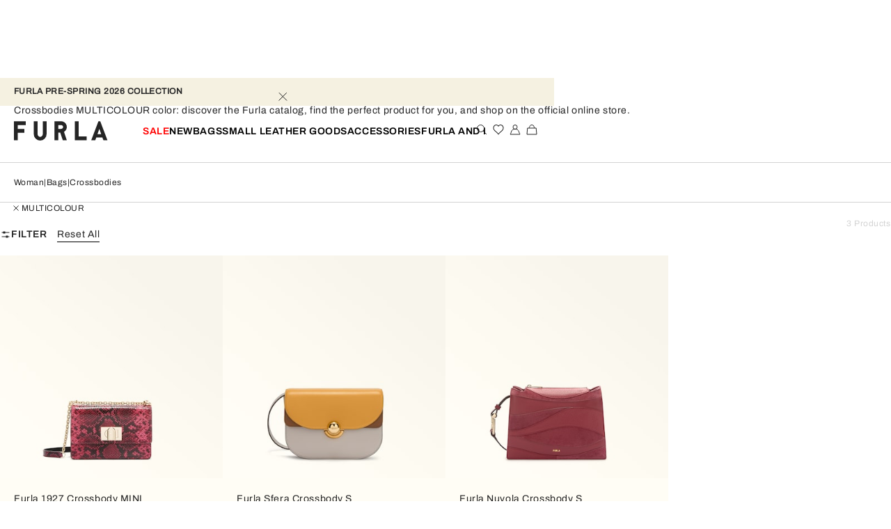

--- FILE ---
content_type: application/javascript; charset=utf8
request_url: https://www.furla.com/mobify/bundle/8844/pages-product-detail-ProductDetailRoute.js
body_size: 1412
content:
"use strict";(self.__LOADABLE_LOADED_CHUNKS__=self.__LOADABLE_LOADED_CHUNKS__||[]).push([[9580],{39632:(e,t,r)=>{r.r(t),r.d(t,{default:()=>m});var o=r(2312),c=r(4832),a=r(8108),n=r(77376),s=r(43832),i=r(72448),l=r(14136),g=r(65084),d=r(15164);function u(e,t){var r=Object.keys(e);if(Object.getOwnPropertySymbols){var o=Object.getOwnPropertySymbols(e);t&&(o=o.filter((function(t){return Object.getOwnPropertyDescriptor(e,t).enumerable}))),r.push.apply(r,o)}return r}function p(e){for(var t=1;t<arguments.length;t++){var r=null!=arguments[t]?arguments[t]:{};t%2?u(Object(r),!0).forEach((function(t){(0,o.c)(e,t,r[t])})):Object.getOwnPropertyDescriptors?Object.defineProperties(e,Object.getOwnPropertyDescriptors(r)):u(Object(r)).forEach((function(t){Object.defineProperty(e,t,Object.getOwnPropertyDescriptor(r,t))}))}return e}const h=a.createElement(s.c,null),y=(0,n.default)({resolved:{},chunkName:()=>"pages-page-not-found",isReady(e){const t=this.resolve(e);return!0===this.resolved[t]&&!!r.m[t]},importAsync:()=>r.e(7716).then(r.bind(r,44496)),requireAsync(e){const t=this.resolve(e);return this.resolved[t]=!1,this.importAsync(e).then((e=>(this.resolved[t]=!0,e)))},requireSync(e){const t=this.resolve(e);return r(t)},resolve:()=>44496},{fallback:h}),f=e=>e.notFound?a.createElement(y,e):a.createElement(d.c,e);f.getTemplateName=d.c.getTemplateName,f.shouldGetProps=d.c.shouldGetProps,f.getProps=function(){var e=(0,c.c)((function*(e){const{managerRepository:t,location:r,res:o}=e,c=r.pathname.match(/-(\w+)\.html/);let a,n=!0;if(c&&c.length>1){const s=c[1],u=Object.fromEntries(new URLSearchParams(r.search).entries()),h=p({},u);let y;try{y=t.getLocalesMgr().getSFCCPath(r.pathname)}catch(e){return yield o.redirectCached(301,"/")}const f={country:t.getLocalesMgr().getDefaultLocale().getCountryCode(),locale:t.getLocalesMgr().getDefaultLocale().getLanguageCode(!0)};t.getLocalesMgr().getCurrentLocale().isValid()&&(f.country=t.getLocalesMgr().getCurrentCountry().getCountryCode(),f.locale=t.getLocalesMgr().getCurrentLocale().getLanguageCode(!0));const m=[t.getProductsMgr().getProductSync(s)],P=t.getSfccAPI().getRouteInfo((0,i.wz)(y),p(p({},h),f)).then((e=>{const c=[];if(e.redirectsStack&&e.redirectsStack.length>0){const c=e.redirectsStack[0];if(!(0,i._q)(c.location.href))return o.redirectCached(c.status,c.location);{const a=t.getLocalesMgr().updateLinkWithLocale(c.location.pathname);if(r.pathname!==a){c.location.searchParams.delete("locale");const r=c.location.searchParams.toString(),a=r?`${c.location.pathname}?${r}`:c.location.pathname;return o.redirectCached(c.status,t.getLocalesMgr().updateLinkWithLocale(a),e.expirationTime)}}}e.metadata&&c.push(e.metadata),t.getSeoMgr().setData(c,e.pageUrls,e.jsonld,(0,i.sv)(r.pathname))}));l.oj&&m.push(P);const[L]=yield Promise.all(m);if(n=!(null!=L&&L.getProductId()),!n){const c=null!=L&&L.isVariationGroup()?L:yield t.getProductsMgr().getProductSync(null==L?void 0:L.getVariationGroupId(),!0);if(c.getRedirectStatus()&&(c.getRedirectProductId()||c.getRedirectCategoryId())){let e;if(c.getRedirectProductId()){const r=yield t.getProductsMgr().getProductSync(c.getRedirectProductId());r.getProductId()&&(e=r.getProductUrl())}else if(c.getRedirectCategoryId()){const r=yield t.getCategoriesMgr().getCategoryPromise(c.getRedirectCategoryId().trim());r.getId()&&(e=r.getUrl())}if(e)return yield o.redirectCached(c.getRedirectStatus(),e);n=!0}else null!=c&&c.hasVariationValue()?(t.getStoreMgr().getStore().dispatch((0,g.GO)({currentRoute:`Product-Show?pid=${s}?${r.search}`,isHomePage:!1})),a=yield d.c.getProps(p(p({},e),{},{product:L,variationGroup:c,pid:s,query:u}))):n=!0}}if(n){const t=yield y.load();a=yield t.default.getProps(e),a.notFound=!0}return a}));return function(t){return e.apply(this,arguments)}}();const m=f}}]);